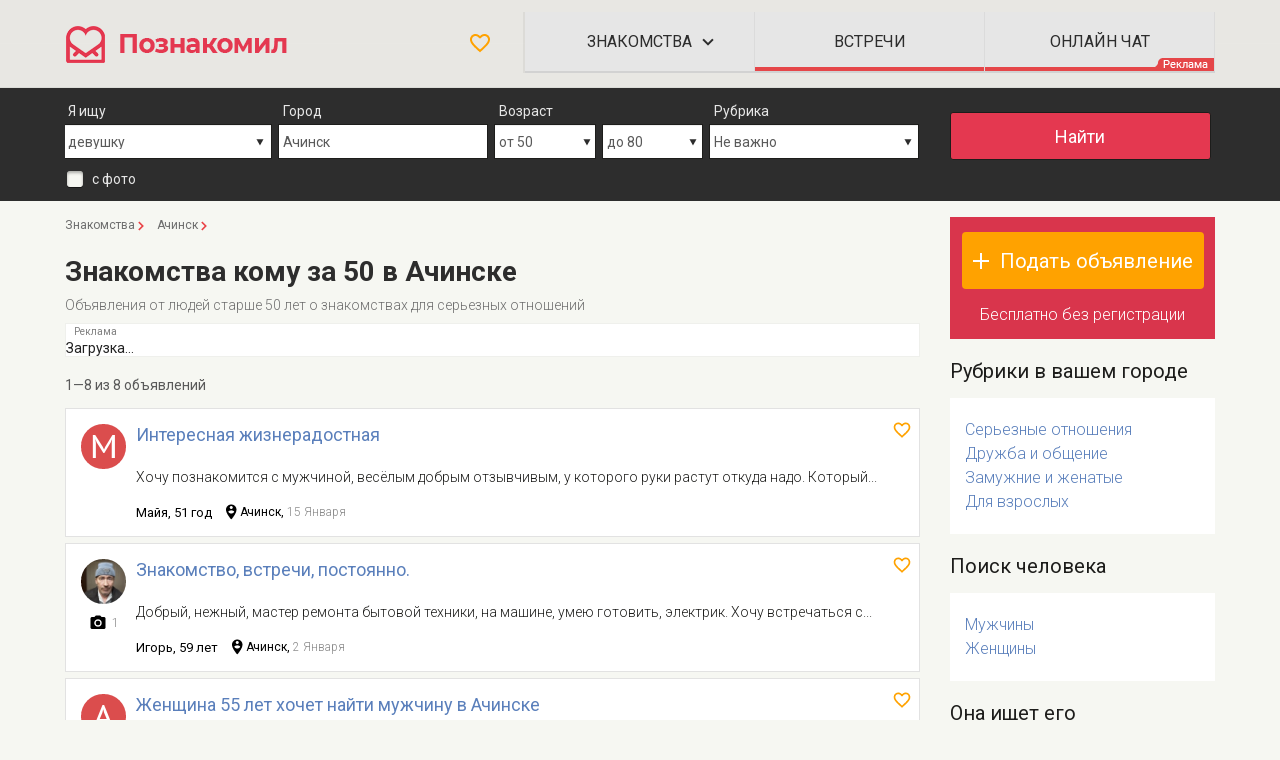

--- FILE ---
content_type: text/html; charset=UTF-8
request_url: https://poznakomil.com/znakomstva/achinsk/komu-za-50
body_size: 7605
content:
<!DOCTYPE html>
<html lang="en">
<head>



<!-- Google Tag Manager -->
<script>(function(w,d,s,l,i){w[l]=w[l]||[];w[l].push({'gtm.start':
new Date().getTime(),event:'gtm.js'});var f=d.getElementsByTagName(s)[0],
j=d.createElement(s),dl=l!='dataLayer'?'&l='+l:'';j.async=true;j.src=
'https://www.googletagmanager.com/gtm.js?id='+i+dl;f.parentNode.insertBefore(j,f);
})(window,document,'script','dataLayer','GTM-PNSGB8S');</script>
<!-- End Google Tag Manager -->


        <link rel="canonical" href="https://poznakomil.com/znakomstva/achinsk/komu-za-50"/>
            <meta charset="utf-8">
        <meta http-equiv="X-UA-Compatible" content="IE=edge">
        <meta name="viewport" content="width=device-width, initial-scale=1">
        <title>Знакомства кому за 50 Ачинск. Бесплатный сайт знакомств без регистрации - Poznakomil</title>
        <meta name="description" content="Хотите познакомиться с человеком после 50 в Ачинске? ❤️ Перейдите на сайт и найдите 8 объявлений о знакомствах 'за 50' бесплатно и без регистрации. Знакомьтесь с Poznakomil!" />
        <!-- Favicon -->
        <link rel="apple-touch-icon" sizes="180x180" href="/apple-touch-icon.png">
        <link rel="icon" type="image/png" sizes="32x32" href="/favicon-32x32.png">
        <link rel="icon" type="image/png" sizes="16x16" href="/favicon-16x16.png">
        <link rel="manifest" href="/site.webmanifest">
        <link rel="mask-icon" href="/safari-pinned-tab.svg" color="#5bbad5">
        <meta name="msapplication-TileColor" content="#2b5797">
        <meta name="theme-color" content="#ffffff">
        <!-- Favicon end -->
        
        <meta name="robots" content="index, follow"/>
        <!-- минимизированый вариант содержит компиляцию bootstrap.min.css, all.css и style.css -->
        <!--<link rel='stylesheet' type='text/css' href='/css/all.min.css?' />-->
        <link rel="stylesheet" type='text/css' href="//code.jquery.com/ui/1.12.0/themes/smoothness/jquery-ui.min.css">
        <link rel="stylesheet" type='text/css' href="//cdnjs.cloudflare.com/ajax/libs/fancybox/3.3.5/jquery.fancybox.min.css">
        <link href="/themes/poznakomil/css/bootstrap.min.css" rel="stylesheet">
        <link href="/themes/poznakomil/css/all.css" rel="stylesheet">
        <link href="/themes/poznakomil/css/style.css" rel="stylesheet">
		
        <!-- jQuery (necessary for Bootstrap's JavaScript plugins) -->
        <script src="//code.jquery.com/jquery-3.3.1.min.js" defer></script>
        <script src="//code.jquery.com/ui/1.12.0/jquery-ui.min.js" defer></script>
        <script src="//cdnjs.cloudflare.com/ajax/libs/fancybox/3.3.5/jquery.fancybox.min.js" defer></script>
        <script src="/themes/poznakomil/js/bootstrap.min.js" defer></script>
        <script src="/themes/poznakomil/js/base/base64.js" defer></script>
        <script src="/themes/poznakomil/js/base/content.js" defer></script>
        <script src="/themes/poznakomil/js/script.js" defer></script>
        <script src="/themes/poznakomil/js/galery_fancy.min.js" defer></script>
        <script src="/coreScriptMin/jquery.yiilistview.min.js" defer></script>
        <script src="/coreScriptMin/jquery.yiiactiveform.min.js" defer></script>
        <script src="/coreScriptMin/jquery.ba-bbq.min.js" defer></script>
        <script src='https://www.google.com/recaptcha/api.js' defer></script>
		
</head>
<body>



<!-- Google Tag Manager (noscript) -->
<noscript><iframe src="https://www.googletagmanager.com/ns.html?id=GTM-PNSGB8S"
height="0" width="0" style="display:none;visibility:hidden"></iframe></noscript>
<!-- End Google Tag Manager (noscript) -->

    <div class="wrapper">
        
<header class="navbar navbar-default navbar-fixed-top">
    <div class="container">
        <div class="row">
            <div class="col-xs-12 col-md-3 col-md-offset-0">
                <div class="logo pull-left">
                    <a href="/">
                        <picture>
                            <source media="(max-width: 600px)" srcset="/themes/poznakomil/img/logo-small.png">
                            <source media="(min-width: 600px)" srcset="/themes/poznakomil/img/logo.png">
                            <img src="/themes/poznakomil/img/logo-small.png" srcset="head-fb-2x.jpg 2x" alt="Бесплатный сайт знакомств без регистрации - Poznakomil" title="Бесплатный сайт знакомств без регистрации - Poznakomil">
                        </picture>
                    </a>
                </div>
                <div class="count-favorite-wrapper mobile visible-xs-inline-block visible-sm-inline-block">
                    <a title="Избранное" data-placement="bottom" class="favorite-show zero" href='/favorite'></a>
                    <span class="count-favorite"></span>
                </div>
                <div class="ico-wrapper mobile visible-xs-inline-block visible-sm-inline-block">
                    <a href="/adverts/create" title="Подать объявление"></a>
                </div>

                <a href="javascript:void(0)" class="btn-menu btn pull-right navbar-toggle glyphicon glyphicon-menu-hamburger"></a>
            </div>
            <div class="col-xs-12 col-sm-12 col-md-9">
                    <div class="count-favorite-wrapper visible-md-inline-block visible-lg-inline-block">
                        <a title="Избранное" data-placement="bottom" class="favorite-show  zero" href='/favorite'></a>
                        <span class="count-favorite"></span>
                    </div>
                <nav class="nav-header">
                    <ul class="nav ">
                        <li class="nav-sub-menu">
                            <a href="/znakomstva">Знакомства</a>
                            <ul class="sub-dropdown-menu">
                                <li class="dropdown-title"><a href="/znakomstva">Знакомства</a></li>
                                                                    <li><a href="/znakomstva/dlya-sereznyh-otnosheniy">Серьезные отношения</a></li>
                                                                    <li><a href="/znakomstva/dlya-druzhby-obsheniya">Дружба и общение</a></li>
                                                                    <li><a href="/znakomstva/dlya-zhenatih-zamuzhnih">Замужние и женатые</a></li>
                                                                    <li><a href="/znakomstva/dlya-vzroslyh">Для взрослых</a></li>
                                                                    <li><a href="/znakomstva/s-devushkami">Девушки</a></li>
                                    <li><a href="/znakomstva/s-parnyami">Парни</a></li>
                                    <li><a href="/znakomstva/s-muzchinami">Мужчины</a></li>
                                    <li><a href="/znakomstva/s-zhenshchinami">Женщины</a></li>
                            </ul>
                        </li>
                        <li class="menu-part">
                                                                                    <form action='/go' method='post' target="_blank">
                                <input type="hidden" value="meeting" name="alias" id="alias" />                                <input class="btn-menu-part" type="submit" name="q" value="Встречи">
                            </form>
                                                    </li>
                        <li class="menu-part sticky">
                                                                                    <form action='/go' method='post' target="_blank">
                                <input type="hidden" value="onlinechat" name="alias" id="alias" />                                <input class="btn-menu-part" type="submit" name="q" value="ОНЛАЙН ЧАТ">
                            </form>
                                                    </li>
                    </ul>
                </nav>
            </div>
        </div>
    </div>
</header>        <div class="sub-nav-for-mobile">
    <ul class="nav ">
        <li>
                                    <form action='/go' method='post' target="_blank">
                <input type="hidden" value="meeting" name="alias" id="alias" />                <input class="btn-menu-part" type="submit" name="q" value="Встречи">
            </form>
                    </li>
        <li class="sticky">
                                    <form action='/go' method='post' target="_blank">
                <input type="hidden" value="onlinechat" name="alias" id="alias" />                <input class="btn-menu-part" type="submit" name="q" value="ОНЛАЙН ЧАТ">
            </form>
                    </li>
    </ul>
</div>        <style>
    .search .checkbox {
        margin: 0 0 0 0;
        padding: 5px 22px 0;
    }
    .search .checkbox label {
        display: inline-block;
        cursor: pointer;
        position: relative;
        padding-left: 25px;
        margin-right: 15px;
        font-size: 14px;
        line-height: 18px;
        min-height: 6px;
        padding-top: 0;
        padding-bottom: 0;
    }
    .search .checkbox input[type=checkbox] {
        display: none;
    }
    .search .checkbox label:before {
        content: "";
        display: inline-block;

        width: 16px;
        height: 16px;

        margin-right: 10px;
        position: absolute;
        left: 0;
        bottom: 1px;
        background-color: #f6f7f2;
        box-shadow: inset 0px 2px 3px 0px rgba(0, 0, 0, .3), 0px 1px 0px 0px rgba(17, 17, 17, 0.8);
    }

    .search .checkbox label {
        margin-bottom: 0px;
    }
    .search .checkbox label:before {
        border-radius: 3px;
    }

    .search .checkbox input[type=checkbox]:checked + label:before {
        content: url(/themes/poznakomil/img/checkmark.svg);
	text-shadow: 1px 1px 1px rgba(0, 0, 0, .2);
	font-size: 16px;
	color: black;
	text-align: center;
        line-height: 16px;
        background-color: #e43850;
    }
</style>

<div class="wr-search-form">
<div class="container">
    
<noindex>
    <form action='/adverts/search' method='get'>

        <div class="search" id="search">

        <div class="row row-search">

            <div class="col-lg-9">


                <div class="col-xs-6 col-md-6 col-lg-3 s-fgender">
                    <div class="">
                        <label style="font-weight: normal" for="gender">Я ищу</label><select class="form-control" name="gender" id="gender">
<option value="1" selected="selected">девушку</option>
<option value="2">мужчину</option>
<option value="">Не важно</option>
</select>                    </div>
                </div>
                <div class="col-xs-6 col-md-6 col-lg-3 s-location">
                    <div class="">
                        <label style="font-weight: normal" for="locationName">Город</label>                        <input placeholder="введите город" type="text" value="Ачинск" name="locationName" id="locationName" />                        <input type="hidden" value="" name="location" id="location" />                    </div>
                </div>

                <div class="col-xs-6 col-md-6 col-lg-3 s-age">
                    <span><label style="font-weight: normal" for="age_ot">Возраст</label></span>
                    <div class="row row-age">
                        <div class="col-xs-6 col-md-6 col-lg-6 age-ot">
                            <select class="form-control" name="age_ot" id="age_ot">
<option value="18">от 18</option>
<option value="20">от 20</option>
<option value="25">от 25</option>
<option value="30">от 30</option>
<option value="35">от 35</option>
<option value="40">от 40</option>
<option value="45">от 45</option>
<option value="50" selected="selected">от 50</option>
<option value="55">от 55</option>
<option value="60">от 60</option>
<option value="65">от 65</option>
<option value="70">от 70</option>
<option value="75">от 75</option>
<option value="80">от 80</option>
</select>                        </div>
                        <div class="col-xs-6 col-md-6 col-lg-6 age-do">
                            <select class="form-control" name="age_do" id="age_do">
<option value="18">до 18</option>
<option value="20">до 20</option>
<option value="25">до 25</option>
<option value="30">до 30</option>
<option value="35">до 35</option>
<option value="40">до 40</option>
<option value="45">до 45</option>
<option value="50">до 50</option>
<option value="55">до 55</option>
<option value="60">до 60</option>
<option value="65">до 65</option>
<option value="70">до 70</option>
<option value="75">до 75</option>
<option value="80" selected="selected">до 80</option>
</select>                        </div>
                    </div>
                </div>
                <div class="col-xs-6 col-md-6 col-lg-3 s-location">
                    <div class="">
                        <label style="font-weight: normal" for="category_alt">Рубрика</label>                        <select class="form-control" name="category_alt" id="category_alt">
<option value="sereznyh-otnosheniy">Серьезные отношения</option>
<option value="druzhby-obsheniya">Дружба и общение</option>
<option value="zhenatih-zamuzhnih">Замужние и женатые</option>
<option value="vzroslyh">Для взрослых</option>
<option value="" selected="selected">Не важно</option>
</select>                    </div>
                </div>


            </div>

            <div class="col-lg-3 s-btn">
            <div class="col-xs-12 col-sm-12 col-md-12 col-lg-12" >
                <div class="" style="margin-top: 25px; text-align: center;">
                    <input class="btn btn-search" id="q" type="submit" name="q" value="Найти">
                </div>
            </div>
            </div>
            
            <div class="checkbox col-xs-12">
                    <input type="checkbox" value="1" name="foto" id="foto" />                    <label for="foto">с фото</label>
            </div>
            
        </div>
        </div>

    </form>

</noindex>
</div>
</div>
        
        <div class="content container">
            <div class="row rel">
                <div class="col-xs-12 col-md-9">
                    <div class="breadcrumb-wrapper">
<ul class="breadcrumb" itemscope itemtype="https://schema.org/BreadcrumbList">
<li class="first-ithem" itemscope itemtype="https://schema.org/ListItem" itemprop="itemListElement"><a href="/znakomstva"  itemprop="item" title="Знакомства"><span itemprop="name">Знакомства</span></a><meta itemprop = "position" content = "1" /> </li><li class="hide-ithem" itemscope itemtype="https://schema.org/ListItem" itemprop="itemListElement"><a href="/znakomstva/achinsk"  itemprop="item" title="Знакомства в Ачинске"><span itemprop="name">Ачинск</span></a><meta itemprop = "position" content = "2" /> </li></ul><span class="breadcrumb-more"></span></div>

                        <h1 class="title-main">Знакомства кому за 50 в Ачинске</h1>
    
    
                                        


        <div class="count-user">
            Объявления от людей старше 50 лет о знакомствах для серьезных отношений        </div>

                                        <div class="banner">
                         <div class='pblock center_top' ><noindex><div>
<div id="profiles_125" class="banner-border banner-top-bottom sm-block-3 sm-font-11 md-block-4 md-font-13 lg-block-5 lg-font-13 xl-block-6 xl-font-13">Загрузка...</div>
</div>
<script language="javascript" type="text/javascript" src="https://poznakomil.com/userprofiles.php?g=125" defer></script>
</noindex></div>                    </div>
                                        
                    

    <div class="all-advert pblock">
        
        <div class="adv-list">
            

   
   <!--блок количества объявлений-->
        <div class="summary">
                                    1&mdash;8 из 8 объявлений
                    </div>
   <!--end блок количества объявлений-->
   
   
   
   <div class="list-view">
       <!--блок обычных+VIP объявлений-->
           <div class="items">
                          <div class="adv-item" >
    <div class="adv-avatar">
        <a href="https://poznakomil.com/znakomstva/achinsk/interesnaya-zhizneradostnaya-154183.html">
            <img src="/letters/default/45x45/М/00/1.png" alt="Майя, 51 год, Знакомства для дружбы и общения, Ачинск" class="letter">
        </a>
            </div>
        <div class="adv-title"><a href="https://poznakomil.com/znakomstva/achinsk/interesnaya-zhizneradostnaya-154183.html">Интересная жизнерадостная</a>
            <a title="Добавить в избранное" href="javascript:void(0)" class="favorite favorite-add " data-id="154183"></a>
            </div>
        <div class="adv-text">
            <span>
            Хочу познакомится с мужчиной, весёлым добрым отзывчивым, у которого руки растут откуда надо. Который... 
            </span>
        </div>
        <div class="adv-desc">
                        <span class="wholooking"> 
                <span class="text">
                    <noindex>
                        Майя,
                        51 год                    </noindex>
                </span>
            </span>
            <span class="address">
              <noindex>
                  Ачинск,
              </noindex> 
                <span class="date">
                    <noindex>
                        15 Января                    </noindex>
                </span>
            </span>
            
            
              </div>
      </div>                                         <div class="adv-item" >
    <div class="adv-avatar">
        <a href="https://poznakomil.com/znakomstva/achinsk/znakomstvo-vstrechi-postoyanno-123086.html">
            <img src="/gallery/123086/7c081f3298ba6fda5195d5a709e37bb8_pre.jpg" alt="Игорь, 59 лет, Знакомства для взрослых, Ачинск" class="foto">
        </a>
                  <span class="wholooking"> 
              <span class="foto-count sex-ico"></span>
              <span class="foto-count-text">
                    <noindex>
                      1                    </noindex>  
                </span>
          </span>
            </div>
        <div class="adv-title"><a href="https://poznakomil.com/znakomstva/achinsk/znakomstvo-vstrechi-postoyanno-123086.html">Знакомство, встречи, постоянно.</a>
            <a title="Добавить в избранное" href="javascript:void(0)" class="favorite favorite-add " data-id="123086"></a>
            </div>
        <div class="adv-text">
            <span>
            Добрый, нежный, мастер ремонта бытовой техники, на машине, умею готовить, электрик. Хочу встречаться с... 
            </span>
        </div>
        <div class="adv-desc">
                        <span class="wholooking"> 
                <span class="text">
                    <noindex>
                        Игорь,
                        59 лет                    </noindex>
                </span>
            </span>
            <span class="address">
              <noindex>
                  Ачинск,
              </noindex> 
                <span class="date">
                    <noindex>
                         2 Января                    </noindex>
                </span>
            </span>
            
            
              </div>
      </div>                                         <div class="adv-item" >
    <div class="adv-avatar">
        <a href="https://poznakomil.com/znakomstva/achinsk/zhenshchina-55-let-hochet-nayti-muzhchinu-v-achinske-62243.html">
            <img src="/letters/default/45x45/А/00/1.png" alt="ангелина, 55 лет, Знакомства для дружбы и общения, Ачинск" class="letter">
        </a>
            </div>
        <div class="adv-title"><a href="https://poznakomil.com/znakomstva/achinsk/zhenshchina-55-let-hochet-nayti-muzhchinu-v-achinske-62243.html">Женщина 55 лет хочет найти мужчину в Ачинске</a>
            <a title="Добавить в избранное" href="javascript:void(0)" class="favorite favorite-add " data-id="62243"></a>
            </div>
        <div class="adv-text">
            <span>
            Познакомлюсь с мужчиной для свиданий и встреч. О себе веселая общительная без вредных привычек. люблю... 
            </span>
        </div>
        <div class="adv-desc">
                        <span class="wholooking"> 
                <span class="text">
                    <noindex>
                        ангелина,
                        55 лет                    </noindex>
                </span>
            </span>
            <span class="address">
              <noindex>
                  Ачинск,
              </noindex> 
                <span class="date">
                    <noindex>
                        24 Декабря                    </noindex>
                </span>
            </span>
            
            
              </div>
      </div>                                         <div class="adv-item" >
    <div class="adv-avatar">
        <a href="https://poznakomil.com/znakomstva/achinsk/s-udovolstviem-poznakomlyus-so-svoey-vtoroy-polovinkoy-123800.html">
            <img src="/letters/default/45x45/Д/09/1.png" alt="Дмитрий, 50 лет, Знакомства для серьезных отношений и брака, Ачинск" class="letter">
        </a>
            </div>
        <div class="adv-title"><a href="https://poznakomil.com/znakomstva/achinsk/s-udovolstviem-poznakomlyus-so-svoey-vtoroy-polovinkoy-123800.html">С удовольствием познакомлюсь со своей второй половинкой </a>
            <a title="Добавить в избранное" href="javascript:void(0)" class="favorite favorite-add " data-id="123800"></a>
            </div>
        <div class="adv-text">
            <span>
            Ну это я. Спокойный. С чувством юмора и головой. Руки на месте. Познакомлюсь с милым созданием, для... 
            </span>
        </div>
        <div class="adv-desc">
                        <span class="wholooking"> 
                <span class="text">
                    <noindex>
                        Дмитрий,
                        50 лет                    </noindex>
                </span>
            </span>
            <span class="address">
              <noindex>
                  Ачинск,
              </noindex> 
                <span class="date">
                    <noindex>
                        16 Декабря                    </noindex>
                </span>
            </span>
            
            
              </div>
      </div>                                         <div class="adv-item" >
    <div class="adv-avatar">
        <a href="https://poznakomil.com/znakomstva/achinsk/ishchu-zhenshchinu-dlya-semi-123698.html">
            <img src="/letters/default/45x45/Д/09/1.png" alt="Дмитрий, 50 лет, Знакомства для серьезных отношений и брака, Ачинск" class="letter">
        </a>
            </div>
        <div class="adv-title"><a href="https://poznakomil.com/znakomstva/achinsk/ishchu-zhenshchinu-dlya-semi-123698.html">Ищу женщину для семьи</a>
            <a title="Добавить в избранное" href="javascript:void(0)" class="favorite favorite-add " data-id="123698"></a>
            </div>
        <div class="adv-text">
            <span>
            Очень хочется семейного счастья. Заботливый, внимательный. С руками и головой. Без вредных... 
            </span>
        </div>
        <div class="adv-desc">
                        <span class="wholooking"> 
                <span class="text">
                    <noindex>
                        Дмитрий,
                        50 лет                    </noindex>
                </span>
            </span>
            <span class="address">
              <noindex>
                  Ачинск,
              </noindex> 
                <span class="date">
                    <noindex>
                        14 Декабря                    </noindex>
                </span>
            </span>
            
            
              </div>
      </div>                                         <div class="adv-item" >
    <div class="adv-avatar">
        <a href="https://poznakomil.com/znakomstva/achinsk/zhenshchinu-54191.html">
            <img src="/gallery/54191/d37380628356211796c31f3509e4ab6f_pre.jpg" alt="Руслан, 51 год, Знакомства для дружбы и общения, Ачинск" class="foto">
        </a>
                  <span class="wholooking"> 
              <span class="foto-count sex-ico"></span>
              <span class="foto-count-text">
                    <noindex>
                      1                    </noindex>  
                </span>
          </span>
            </div>
        <div class="adv-title"><a href="https://poznakomil.com/znakomstva/achinsk/zhenshchinu-54191.html">Женщину</a>
            <a title="Добавить в избранное" href="javascript:void(0)" class="favorite favorite-add " data-id="54191"></a>
            </div>
        <div class="adv-text">
            <span>
            Вдовец, ищу женщину во всех смыслах этого слова! Дети уже взрослые, проживают отдельно, может найдется... 
            </span>
        </div>
        <div class="adv-desc">
                        <span class="wholooking"> 
                <span class="text">
                    <noindex>
                        Руслан,
                        51 год                    </noindex>
                </span>
            </span>
            <span class="address">
              <noindex>
                  Ачинск,
              </noindex> 
                <span class="date">
                    <noindex>
                        16 Ноября                    </noindex>
                </span>
            </span>
            
            
              </div>
      </div>                                         <div class="adv-item" >
    <div class="adv-avatar">
        <a href="https://poznakomil.com/znakomstva/achinsk/poznakomlyus-s-zhenshchinoy-34563.html">
            <img src="/letters/default/45x45/А/09/1.png" alt="Александр, 56 лет, Знакомства для взрослых, Ачинск" class="letter">
        </a>
            </div>
        <div class="adv-title"><a href="https://poznakomil.com/znakomstva/achinsk/poznakomlyus-s-zhenshchinoy-34563.html">Познакомлюсь с женщиной</a>
            <a title="Добавить в избранное" href="javascript:void(0)" class="favorite favorite-add " data-id="34563"></a>
            </div>
        <div class="adv-text">
            <span>
            Познакомлюсь с женщиной для общения и приятных встреч. Порядочный, без вредных привычек, люблю... 
            </span>
        </div>
        <div class="adv-desc">
                        <span class="wholooking"> 
                <span class="text">
                    <noindex>
                        Александр,
                        56 лет                    </noindex>
                </span>
            </span>
            <span class="address">
              <noindex>
                  Ачинск,
              </noindex> 
                <span class="date">
                    <noindex>
                         8 Сентября                    </noindex>
                </span>
            </span>
            
            
              </div>
      </div>                                         <div class="adv-item" >
    <div class="adv-avatar">
        <a href="https://poznakomil.com/znakomstva/achinsk/muzhchina-56-let-hochet-nayti-laskovuyu-zhenshchinu-v-achinske-26307.html">
            <img src="/letters/default/45x45/И/09/1.png" alt="Игорь, 56 лет, Знакомства для взрослых, Ачинск" class="letter">
        </a>
            </div>
        <div class="adv-title"><a href="https://poznakomil.com/znakomstva/achinsk/muzhchina-56-let-hochet-nayti-laskovuyu-zhenshchinu-v-achinske-26307.html">Мужчина 56 лет хочет найти ласковую женщину в Ачинске</a>
            <a title="Добавить в избранное" href="javascript:void(0)" class="favorite favorite-add " data-id="26307"></a>
            </div>
        <div class="adv-text">
            <span>
            Нежный, с юмором, добрый. Встречу ласковую, можно с детьми. Сначала спишемся - созвонимся. Работа-... 
            </span>
        </div>
        <div class="adv-desc">
                        <span class="wholooking"> 
                <span class="text">
                    <noindex>
                        Игорь,
                        56 лет                    </noindex>
                </span>
            </span>
            <span class="address">
              <noindex>
                  Ачинск,
              </noindex> 
                <span class="date">
                    <noindex>
                        28 Августа                    </noindex>
                </span>
            </span>
            
            
              </div>
      </div>                                     </div>
       <!--end блок обычных+VIP объявлений-->


       <!--блок pagination-->
              <!--end блок pagination-->
   </div>
   
   
   
   
        </div>
    </div>

                
                                        <div class="banner">
                        <div class='pblock center_bottom' ><noindex><div>
<div id="profiles_127" class="banner-border banner-top-bottom sm-block-3 sm-font-11 md-block-4 md-font-13 lg-block-5 lg-font-13 xl-block-6 xl-font-13">Загрузка...</div>
</div>
<script language="javascript" type="text/javascript" src="https://poznakomil.com/userprofiles.php?g=127" defer></script>
</noindex></div>                    </div>
                                        
                                                        </div>
                
                <div class="wr-sitebar col-xs-12 col-md-3">
                    <div class="advert-sign">
                        <a href="/adverts/create" class="btn btn-advert-sign">Подать объявление</a>
                        <div class="advert-sign-title">Бесплатно без регистрации</div>
                    </div>
                    



    
        
<div class="title-big">
    Рубрики в вашем городе
</div>
<div class="pblock pblock-border">
    <ul class="cat-sex-readmore row">
                <li class="col-xs-6 col-sm-4 col-md-12 col-lg-12">
            <a href="/znakomstva/achinsk/dlya-sereznyh-otnosheniy" title="Знакомства для серьезных отношений и брака в Ачинске">Серьезные отношения</a>
        </li>
                <li class="col-xs-6 col-sm-4 col-md-12 col-lg-12">
            <a href="/znakomstva/achinsk/dlya-druzhby-obsheniya" title="Знакомства для дружбы и общения в Ачинске">Дружба и общение</a>
        </li>
                <li class="col-xs-6 col-sm-4 col-md-12 col-lg-12">
            <a href="/znakomstva/achinsk/dlya-zhenatih-zamuzhnih" title="Знакомства для замужних и женатых  в Ачинске">Замужние и женатые</a>
        </li>
                <li class="col-xs-6 col-sm-4 col-md-12 col-lg-12">
            <a href="/znakomstva/achinsk/dlya-vzroslyh" title="Знакомства для взрослых в Ачинске">Для взрослых</a>
        </li>
        
    </ul>
</div>    
        <div class="title-big">
    Поиск человека</div>
<div class="pblock pblock-border">
    <ul class="cat-sex-readmore row">
            <li class="col-xs-6 col-sm-4 col-md-12 col-lg-12">
              <a href="/znakomstva/achinsk/s-muzchinami" 
                 title="Знакомства с мужчинами в Ачинске">
                    Мужчины                </a>
        </li>
            <li class="col-xs-6 col-sm-4 col-md-12 col-lg-12">
              <a href="/znakomstva/achinsk/s-zhenshchinami" 
                 title="Знакомства с женщинами в Ачинске">
                    Женщины                </a>
        </li>
        </ul>
</div>    

    
    <!--// Блок  - перебор полов для категория-->
                                    <div class="title-big">
                    Она ищет его                </div>
                        <div class="pblock pblock-border">
                <ul class="cat-sex-readmore row">
                                                                                        
                              <li class="col-xs-6 col-sm-4 col-md-12 col-lg-12"><a href="/znakomstva/achinsk/zhenshchina-ishchet-muzhchinu" 
                                   title="Женщина ищет мужчину в Ачинске">
                                    Женщина ищет мужчину                                </a></li>
                                            
                </ul>
            </div>
        
                                    <div class="title-big">
                    Он ищет её                </div>
                        <div class="pblock pblock-border">
                <ul class="cat-sex-readmore row">
                                                                                        
                              <li class="col-xs-6 col-sm-4 col-md-12 col-lg-12"><a href="/znakomstva/achinsk/muzhchina-ishchet-zhenshchinu" 
                                   title="Мужчина ищет женщину в Ачинске">
                                    Мужчина ищет женщину                                </a></li>
                                            
                </ul>
            </div>
           
    
                                    <div class="title-big">
                    Популярный возраст                </div>
                        <div class="pblock pblock-border">
                <ul class="cat-sex-readmore row">
                                                                <li class="col-xs-6 col-sm-4 col-md-12 col-lg-12">
                              <a href="/znakomstva/achinsk/komu-za-30" 
                                   title="Знакомства кому за 30 лет в Ачинске">
                                    Кому за 30                                </a>
                        </li>
                                                                <li class="col-xs-6 col-sm-4 col-md-12 col-lg-12">
                              <a href="/znakomstva/achinsk/komu-za-40" 
                                   title="Знакомства кому за 40 лет в Ачинске">
                                    Кому за 40                                </a>
                        </li>
                                                                                    <li class="col-xs-6 col-sm-4 col-md-12 col-lg-12">
                              <a href="/znakomstva/achinsk/komu-za-60" 
                                   title="Знакомства кому за 60 лет в Ачинске">
                                    Кому за 60                                </a>
                        </li>
                    
                </ul>
            </div>
            










					                    
                    
                    
                                        <div class="banner">
                        <div class='pblock right_bottom' >
        <div class="visible-lg-block visible-md-block" align="center">
        </div>

        <div id="aside1">
        <noindex><div align="center">
        <div id="profiles_128" class="banner-border banner-right font-13">Загрузка...</div>
        </div>
        <script language="javascript" type="text/javascript" src="https://poznakomil.com/userprofiles.php?g=128" defer></script>
        </noindex>
        </div></div>                    </div>
                                        
                </div>
            </div>
        </div>
        <footer>
    <div class="container">
        <div class="row">
            <div class="col-xs-12 col-md-9">
                <div class="icon-plus">
                    <span class="text">
                        2019 - 2026 &copy; Poznakomil.com – сайт знакомств и доска бесплатных объявлений
                    </span>
                </div>
                <script src="//yastatic.net/es5-shims/0.0.2/es5-shims.min.js" async="async"></script>
                <script src="//yastatic.net/share2/share.js" async="async"></script>
                <div class="ya-share2" data-services="vkontakte,odnoklassniki,moimir,facebook" data-counter="" style="margin-bottom: 5px;"></div>

                <p class="f-copy">Cайт может содержать тексты и изображения, запрещенные к просмотру лицам младше 18 лет. Не публикуются частные объявления с номерами телефонов, а также предложения платного досуга.</p>
                <p class="f-copy">Если вы заметили признаки мошенничества или неприемлемый контент, сообщите нам, нажав "Пожаловаться" на странице соответствующего объявления.</p>

            </div>
            <div class="col-xs-12 col-md-3">
                <ul>
                    <li><a href="/cities">Города</a></li>
                    <li><a href="/terms">Пользовательское соглашение</a></li>
                    <li><a href="/safety">Безопасность</a></li>
                    <li><a href="/about">О нас</a></li>
                    <li><a href="/privacy">Конфиденциальность</a></li>
                    <li><a href="/site/contact">Связаться с нами</a></li>
                </ul>
            </div>
        </div>
    </div>
</footer>    </div>
<noscript id="deferred-styles">
    
</noscript>
<script>
    
      var loadDeferredStyles = function() {
        var addStylesNode = document.getElementById("deferred-styles");
        var replacement = document.createElement("div");
        replacement.innerHTML = addStylesNode.textContent;
        document.body.appendChild(replacement);
        addStylesNode.parentElement.removeChild(addStylesNode);
      };
      var raf = window.requestAnimationFrame || window.mozRequestAnimationFrame ||
          window.webkitRequestAnimationFrame || window.msRequestAnimationFrame;
      if (raf) raf(function() { window.setTimeout(loadDeferredStyles, 0); });
      else window.addEventListener('load', loadDeferredStyles);
</script>  

<noindex>
</noindex>
</body>
</html>

--- FILE ---
content_type: text/css
request_url: https://poznakomil.com/themes/poznakomil/css/style.css
body_size: 5778
content:
/*header*/
    header, .navbar-default {
        padding: 12px 0 10px;
        background: linear-gradient(to top, #e8e7e3 0%, #e9e8e4 50%, #e8e7e3 100%);
        /*background: url([data-uri]) repeat 0 0;*/
        border: none;
        background-color: #ffffff;
        border-bottom: 1px solid #e4e4e4;
        /*border-bottom: 1px solid #dbdcd7;*/
        /*-webkit-box-shadow: 0 1px 0 rgba(0,0,0,0.15);*/
        /*-moz-box-shadow:    0 1px 0 rgba(0,0,0,0.15);*/
        /*box-shadow: 0 1px 0 rgba(0,0,0,0.15);*/
        margin-bottom: 0px;
        min-width: 320px;
        min-height: 88px;
    }
    .navbar-default {border-color: #dbdcd7;}
    @media (max-width: 991px) {
        body {padding-top: 88px;}
        header, .navbar-default {
            margin-bottom: 0px;
        }
    }
    @media (max-width: 600px) {
        body {padding-top: 46px;}
        header .row > div {padding: 0;}
        .logo img {
            /*max-height: 16px;*/
            padding: 10px 0px 0px 16px;
        }
        header, .navbar-default {
            height: 46px;
            min-height: 0px;
            padding: 0;
            margin-bottom: 0px;
        /*    padding: 5px 0 5px;*/
        }

        header .btn-menu,
        header .link-search {
            margin-right: 7px;
        }
    }
    @media (min-width: 992px) {
        header.navbar-fixed-top {
            position: static!important;
        }
    }
    @media (max-width: 600px) {
/*        header.navbar-fixed-top {
            position: static! important;
        }*/
    }
    .logo a {
        display: block;
        color: #000000;
        font-size: 30px;
        line-height: 61px;
        font-weight: bold;
        font-style: italic;
    }
    .logo a:hover {color: #000000; text-decoration: none;}
    .logo a strong {font-size: 35px; line-height: 35px;}
    .logo .logo-desc {
        display: inline-block;
        font-size: 14px;
        line-height: 19px;
        font-weight: normal;
        font-style: normal;
    }
    nav.nav-header {
        float: right; 
        /*padding-top: 16px;*/
    }
    nav.nav-header ul {
        list-style: none;
        overflow: hidden;
        margin: 0;
    }
    nav.nav-header li {float: left;}
/*    nav.nav-header li a {
        display: block;
        height: 59px;
        font-size: 14px;
        line-height: 59px;
        color: #222222;
        text-decoration: none;
        padding: 0 15px;
        background-color: #ebeff6;
        -webkit-transition: all .3s ease-out;
        -moz-transition: all .3s ease-out;
        -o-transition: all .3s ease-out;
        transition: all .3s ease-out;
    }*/
/*    nav.nav-header li a:hover,
    nav.nav-header li a.active {
        background: #e43850!important;
        color: #ffffff;
    }*/
    @media (max-width: 1199px) {
/*        nav.nav-header li a {
            padding: 0 8px;
            font-size: 12px;
        }*/
        .logo img {
            max-width: 225px;
        }
    }
    @media (max-width: 991px) {
        /*header, .navbar-default {padding: 3px 8px;}*/
        /*.logo a img {width: 180px; height: auto;}*/
        .logo a {line-height: 49px;}
        nav.nav-header {float: none;}
        nav.nav-header li {
            float: none;
        }
        nav.nav-header li a {
            display: block;
            height: 40px;
            line-height: 40px;
            font-size: 14px;
        }
        nav.nav-header li a:hover {
            background-color: #eeeeee;
        }
    }
    @media (max-width: 600px) {
        .logo a {line-height: 31px;}
    }
    @media (min-width: 992px) {
        .bg-nav {
            position: absolute;
            top: 30px;
            right: 0;
            width: 50%;
            height: 61px;
            background: url([data-uri]) repeat-x 0 0;   
            z-index: 1;
        }
        header .container {
            position: relative;
            z-index: 2;
        }
        header, .navbar-default { position: relative; }
        nav.nav-header ul.nav {
            height: 61px;
            /*background: url([data-uri]) repeat-x 0 0;*/   
            -webkit-box-shadow: -2px 0px 0 rgba(0,0,0,0.05);
            -moz-box-shadow:    -2px 0px 0 rgba(0,0,0,0.05);
            box-shadow: -2px 0px 0 rgba(0,0,0,0.05);
            border-bottom: 2px solid #d2d2d2;
        }
    }
/*header*/




nav.nav-header a, nav.nav-header span, .menu-part .btn-menu-part, .sub-nav-for-mobile ul.nav li .btn-menu-part {
    display: block;
  -webkit-transition: all .2s !important;
  -moz-transition: all .2s !important;
  -o-transition: all .2s !important;
  transition: all .2s !important;
  color: #2d2d2d !important;
  text-decoration: none !important;
  font-size: 16px; 
    font-family: Roboto;
    font-weight: 500;
    text-transform: uppercase !important;
    height: 59px;
    line-height: 40px;
    background-color: #e6e6e6;
}
nav.nav-header span {
    padding: 10px 15px;
}
  nav.nav-header a:hover {
    background-color: #ffffff !important;
    color: #6e6e6e !important; }

nav.nav-header > ul {
  overflow: visible; }
  nav.nav-header > ul > li {
    text-align: center;
    border-right: 1px #dbdbdb solid; }
    nav.nav-header > ul > li:first-child a:hover, nav.nav-header > ul > li:first-child span:hover {
      background-color: #e43850 !important;
      color: #ffffff !important; 
    }
    nav.nav-header > ul > li:nth-child(1n) {
      width: 230px; }
    nav.nav-header > ul > li:nth-child(2n) {
      width: 230px; }
    nav.nav-header > ul > li:nth-child(3n) {
      width: 230px; }
    nav.nav-header > ul > li.nav-sub-menu {
      width: 230px;
      position: relative; }
      nav.nav-header > ul > li.nav-sub-menu > a, nav.nav-header > ul > li.nav-sub-menu > span {
        position: relative; }
        nav.nav-header > ul > li.nav-sub-menu > a:after, nav.nav-header > ul > li.nav-sub-menu > span:after {
          content: "";
          position: absolute;
          top: 20px;
          right: 36px;
            height: 20px;
            width: 20px;
            display: block;
            background: url("../img/cheveron-down-blak.svg") no-repeat center center;
            background-size: cover;
        }
      nav.nav-header > ul > li.nav-sub-menu .sub-dropdown-menu {
        border: 1px solid #DBDBDB;
        /*background-color: rgba(221, 225, 228, 0.46);*/
        background-color: #ffffff;
        -webkit-border-radius: 0;
        -moz-border-radius: 0;
        border-radius: 0;
        box-shadow: none;
        width: 230px;
        padding: 0px 0;
        margin: 0;
        height: auto;
        display: none;
        position: absolute;
        left: 0;
        top: 100%; }
        nav.nav-header > ul > li.nav-sub-menu .sub-dropdown-menu li {
          float: none;
          display: block;
          text-align: left; }
          nav.nav-header > ul > li.nav-sub-menu .sub-dropdown-menu li.dropdown-title {
            display: none; }
          nav.nav-header > ul > li.nav-sub-menu .sub-dropdown-menu li a {
            padding: 0 15px 0 15px;
            margin-top: 1px;
            height: auto;
            line-height: 40px;
            font-size: 18px;
            color: #2d2d2d;
            font-weight: 300 !important;
            text-transform: none !important;
            background: #ebebeb; }
          nav.nav-header > ul > li.nav-sub-menu .sub-dropdown-menu li a:hover {
            /*color: #ffffff !important;*/ 
          }
      nav.nav-header > ul > li.nav-sub-menu:hover > a, nav.nav-header > ul > li.nav-sub-menu:hover > span {
        background: #e43850 !important;
        color: #ffffff !important;
      }
        nav.nav-header > ul > li.nav-sub-menu:hover > a:after {
          background: url("../img/cheveron-up-wite.svg") no-repeat center; 
          background-size: cover;
        }
      nav.nav-header > ul > li.nav-sub-menu:hover .sub-dropdown-menu {
        display: block; }

.sub-nav-for-mobile {
  display: none; }

@media (max-width: 991px) {
  .navbar {
    -webkit-box-shadow: none;
    -moz-box-shadow: none;
    box-shadow: none;
    border-bottom: 1px solid #ccc; }
    .navbar .btn-menu.open {
      /*background: #b50d30;*/
      color: #b50d30; }
/*      .navbar .btn-menu.open:after {
        content: '';
        position: absolute;
        right: 8px;
        bottom: -20px;
        background: url("../img/arrow-bg.png") no-repeat center;
        height: 20px;
        width: 20px;
        display: block;
        z-index: 10000; }*/
  nav.nav-header {
    height: 0;
    margin: 0;
    padding: 0;
    overflow: hidden; }
    nav.nav-header > ul {
      overflow: visible;
      height: 35px; }
      nav.nav-header > ul > li {
        display: block;
        text-align: center;
        border: 1px #dbdbdb solid; }
        nav.nav-header > ul > li > a {
          border: 1px solid #ebeae6 !important; }
          nav.nav-header > ul > li > a:hover {
            border: 1px solid #e43850 !important;
            background-color: #ffe8eb !important;
            color: #000 !important; }
        nav.nav-header > ul > li:nth-child(2n) {
          float: left;
          width: 50%;
          border-right: 0; }
        nav.nav-header > ul > li:nth-child(3n) {
          float: left;
          width: 50%; }
        nav.nav-header > ul > li.nav-sub-menu {
          border: 0;
          width: 100%; }
          nav.nav-header > ul > li.nav-sub-menu > a {
            display: none; }
          nav.nav-header > ul > li.nav-sub-menu .sub-dropdown-menu {
            position: fixed;
            width: 100%;
            height: auto;
            top: 89px;
            border: 0;
            overflow: visible;
            box-shadow: 0 1px 3px 1px rgba(0, 0, 0, 0.2);
            display: none;
            z-index: 100;
            padding: 0; }
            nav.nav-header > ul > li.nav-sub-menu .sub-dropdown-menu.open {
              display: block;
              padding-top: 2px;
            }
            nav.nav-header > ul > li.nav-sub-menu .sub-dropdown-menu li {
              float: none;
              border: 0;
              display: block;
              -webkit-transition: all .2s !important;
              -moz-transition: all .2s !important;
              -o-transition: all .2s !important;
              transition: all .2s !important;
              margin-bottom: 2px; }
              nav.nav-header > ul > li.nav-sub-menu .sub-dropdown-menu li.dropdown-title {
                display: block; }
                nav.nav-header > ul > li.nav-sub-menu .sub-dropdown-menu li.dropdown-title a {
                  padding: 10px 15px 10px 25px;
                  height: 50px;
                  background: #e43850 !important;
                  color: #ffffff !important; }
                  nav.nav-header > ul > li.nav-sub-menu .sub-dropdown-menu li.dropdown-title a i {
                    position: relative;
                    display: inline-block;
                    width: 10px;
                    height: 10px;
                    margin-left: 10px; }
                    nav.nav-header > ul > li.nav-sub-menu .sub-dropdown-menu li.dropdown-title a i:after {
                      content: "\e113";
                      position: absolute;
                      top: 0;
                      right: 0;
                      display: inline-block;
                      font-family: 'Glyphicons Halflings';
                      font-style: normal;
                      font-weight: 400;
                      line-height: 1;
                      -webkit-font-smoothing: antialiased;
                      -moz-osx-font-smoothing: grayscale;
                      font-size: 10px; }
              nav.nav-header > ul > li.nav-sub-menu .sub-dropdown-menu li a {
                padding: 0 15px 0 25px;
                /*height: 30px;*/
                /*line-height: 30px;*/
                max-width: 710px;
                margin: 0 auto; 
              }
  .sub-nav-for-mobile {
    display: block;
    margin-top: 1px;
    background-color: #e6e6e6;
    border-bottom: 1px solid #ccc; 
    /*margin-bottom: 26px;*/
    }
    .sub-nav-for-mobile ul.nav {
      min-height: 42px;
      max-width: 720px;
      margin: 0 auto; }
      .sub-nav-for-mobile ul.nav li {
        float: left;
        width: 50%;
        display: block;
        text-align: center;
        border: 0 solid #dbdbdb;
        border-left-width: 1px; }
        .sub-nav-for-mobile ul.nav li:last-child {
          border-right: 1px #dbdbdb solid; }
        .sub-nav-for-mobile ul.nav li a {
          padding: 0 8px;
          display: block;
          line-height: 60px;
          font-size: 16px;
          color: #1d1d1b;
          font-weight: 500;
          text-transform: uppercase;
          /*border: 1px solid #ebeae6 !important;*/
          -webkit-transition: all .2s !important;
          -moz-transition: all .2s !important;
          -o-transition: all .2s !important;
          transition: all .2s !important; }
          .sub-nav-for-mobile ul.nav li a:hover {
            /*border: 1px solid #b50d30 !important;*/
            background-color: #ffffff !important;
            /*color: #ffffff !important;*/ 
          } }




header .btn-menu, header .btn-menu:hover, header .btn-menu:focus, header .btn-menu:active  {
    color: #e94246 !important;
    background: none !important;
    font-size: 28px;
    transform: scaleX(1.5);
    padding: 0;
    border: none;
    border-radius: 0;
    line-height: normal;
    margin-right: 0;
    outline: none !important;
    box-shadow: none;
}

@media (max-width: 600px) {
  nav.nav-header > ul > li.nav-sub-menu .sub-dropdown-menu {
    /*width: calc(100% - 10px);*/
    right: auto;
    /*left: 5px;*/
    top: 46px;
    background: #fff; }
    nav.nav-header > ul > li.nav-sub-menu .sub-dropdown-menu li {
      border: 0; }
      nav.nav-header > ul > li.nav-sub-menu .sub-dropdown-menu li a {
        /*background: #fff;*/ 
      } 
      .sub-nav-for-mobile {
          /*margin-top: 1px;*/
      }
      .sub-nav-for-mobile ul.nav li a {
          line-height: 40px;
          font-size: 14px;
      }
      
    header .btn-menu, 
    header .btn-menu:hover, 
    header .btn-menu:focus, 
    header .btn-menu:active  {
        margin-right: 30px;
        margin-top: 2px;
        padding-top: 3px;
    }
    
}


/*=============================favorite ================================================================================================*/
.count-favorite-wrapper {
    display: inline-block;
    position: absolute;
    top: 35px;
    right: 730px;
}
.count-favorite-wrapper.mobile {
    top: 30px;
    right: 120px;
}
.count-favorite-wrapper .favorite-show {
    display: block;
    margin: 0; padding: 0;
    width: 40px;
    height: 40px;
    position: absolute;
    bottom: 0;
    right: 0;
    background: url("../img/baseline-favorite-24px.svg") no-repeat center;
    background-size: 24px;
}
.count-favorite-wrapper .favorite-show.zero {
    background: url(../img/baseline-favorite_border-24px.svg) no-repeat center;
    background-size: 24px;
}
.ico-wrapper a {
    display: inline-block;
    width: 30px;
    height: 30px;
    position: absolute;
    top: 15px;
    right: 735px;
    background: url(../img/plus-circle-red.svg) no-repeat center;
}

.ico-wrapper.mobile a {
    top: 10px;
    right: 90px;
}


.count-favorite-wrapper .count-favorite {
    position: relative;
    right: -14px;
    top: -25px;
    font-size: 10px;
    color: #ffa200;
    width: 25px;
    height: 16px;
    min-width: 6px;
    display: block;
    text-align: left;
}

@media (min-width: 991px) and (max-width: 1199px) {
    nav.nav-header > ul > li.nav-sub-menu .sub-dropdown-menu,
    nav.nav-header > ul > li.nav-sub-menu {
        width: 230px;
    }
    nav.nav-header > ul > li:nth-child(2n) {
        width: 190px;
    }
    nav.nav-header > ul > li:nth-child(3n) {
        width: 190px;
    }
    .count-favorite-wrapper {
        right: 650px;
    }
    
}
@media (max-width: 600px) {
    .count-favorite-wrapper.mobile {
        top: 27px;
        right: 110px;
    }
    .ico-wrapper.mobile a {
        top: 7px;
        right: 75px;
    }
    
}
@media (min-width: 601px) and (max-width: 990px) {
    .ico-wrapper.mobile a {
        top: 10px;
        right: 75px;
    }
}

/*=============================favorite ================================================================================================*/


/*=============================стикер рекламы ================================================================================================*/

/*вариант с подложкой*/

.sub-nav-for-mobile ul.nav li a, .menu-part a, .menu-part .btn-menu-part, .sub-nav-for-mobile ul.nav li .btn-menu-part {
    width: 100%;
    border: none;
    border-radius: 0;
    background-repeat: repeat no-repeat;
    /*background-size: 100%;*/
    background-position: bottom right;
    background-image: url([data-uri])
}
.sub-nav-for-mobile ul.nav li a:hover, .menu-part a:hover, .menu-part .btn-menu-part:hover, .sub-nav-for-mobile ul.nav li .btn-menu-part:hover {
    background-color: #e43850 !important;
    color: #fff !important;
}
.sub-nav-for-mobile ul.nav li.sticky a, .menu-part.sticky a, .menu-part.sticky .btn-menu-part, .sub-nav-for-mobile ul.nav li.sticky .btn-menu-part {
    background-repeat: no-repeat;
    background-position: bottom right;
    /*background-size: 100% auto;*/
    background-image: url([data-uri])
}
.sub-nav-for-mobile ul.nav li.sticky a:hover, .menu-part.sticky a:hover, .menu-part.sticky .btn-menu-part:hover, .sub-nav-for-mobile ul.nav li.sticky .btn-menu-part:hover {
    background-color: #e43850 !important;
    color: #fff !important;;
}
.sub-nav-for-mobile {border-bottom: none;}
@media (max-width: 600px) {
    .sub-nav-for-mobile ul.nav li a, .sub-nav-for-mobile ul.nav li .btn-menu-part { height: 46px;}
}
/*=============================стикер рекламы ================================================================================================*/


--- FILE ---
content_type: image/svg+xml
request_url: https://poznakomil.com/themes/poznakomil/img/baseline-local_see-24px.svg
body_size: 223
content:
<svg xmlns="http://www.w3.org/2000/svg" width="18" height="18" viewBox="0 0 24 24">
    <circle cx="12" cy="12" r="3.2"/>
    <path d="M9 2L7.17 4H4c-1.1 0-2 .9-2 2v12c0 1.1.9 2 2 2h16c1.1 0 2-.9 2-2V6c0-1.1-.9-2-2-2h-3.17L15 2H9zm3 15c-2.76 0-5-2.24-5-5s2.24-5 5-5 5 2.24 5 5-2.24 5-5 5z"/>
    <path d="M0 0h24v24H0z" fill="none"/>
</svg>

--- FILE ---
content_type: image/svg+xml
request_url: https://poznakomil.com/themes/poznakomil/img/triangle-down.svg
body_size: 109
content:
<!-- Generated by IcoMoon.io -->
<svg version="1.1" xmlns="http://www.w3.org/2000/svg" width="14" height="14" viewBox="0 0 20 20" style="fill:#2d2d2d;">
<title>triangle-down</title>
<path d="M5 6h10l-5 9-5-9z"></path>
</svg>


--- FILE ---
content_type: application/javascript; charset=utf-8
request_url: https://poznakomil.com/themes/poznakomil/js/script.js
body_size: 4021
content:
$(function(){
   	//Якорь на начало страницы (плавное передвижение)
    $('.link-search').click(function(){
                var target = $(this).attr('href');
                $('html, body').animate({scrollTop: $(target).offset().top-65}, 500);
                return false;
    });

    $("[data-toggle='tooltip']").tooltip(); 
        autoHeightContent();
    $(window).on('resize', function(){
        autoHeightContent();
    });
    $(window).on('load', function(){
        autoHeightContent();
    });

    var a = document.querySelector('#aside1'), b = null, P = 10;  // если ноль заменить на число, то блок будет прилипать до того, как верхний край окна браузера дойдёт до верхнего края элемента. Может быть отрицательным числом
    if (a!=null) {
        window.addEventListener('scroll', Ascroll, false);
        document.body.addEventListener('scroll', Ascroll, false);
    }
    function Ascroll() {
      if (b == null) {
        var Sa = getComputedStyle(a, ''), s = '';
        for (var i = 0; i < Sa.length; i++) {
          if (Sa[i].indexOf('overflow') == 0 || Sa[i].indexOf('padding') == 0 || Sa[i].indexOf('border') == 0 || Sa[i].indexOf('outline') == 0 || Sa[i].indexOf('box-shadow') == 0 || Sa[i].indexOf('background') == 0) {
            s += Sa[i] + ': ' +Sa.getPropertyValue(Sa[i]) + '; '
          }
        }
        b = document.createElement('div');
        b.style.cssText = s + ' box-sizing: border-box; width: ' + a.offsetWidth + 'px;';
        a.insertBefore(b, a.firstChild);
        var l = a.childNodes.length;
        for (var i = 1; i < l; i++) {
          b.appendChild(a.childNodes[1]);
        }
        a.style.height = b.getBoundingClientRect().height + 'px';
        a.style.padding = '0';
        a.style.border = '0';
      }
      var Ra = a.getBoundingClientRect(),
          R = Math.round(Ra.top + b.getBoundingClientRect().height - document.querySelector('footer').getBoundingClientRect().top + 0);  // селектор блока, при достижении верхнего края которого нужно открепить прилипающий элемент;  Math.round() только для IE; если ноль заменить на число, то блок будет прилипать до того, как нижний край элемента дойдёт до футера
      if ((Ra.top - P) <= 0) {
        if ((Ra.top - P) <= R) {
          b.className = 'stop';
          b.style.top = - R +'px';
        } else {
          b.className = 'sticky';
          b.style.top = P + 'px';
        }
      } else {
        b.className = '';
        b.style.top = '';
      }
      window.addEventListener('resize', function() {
        a.children[0].style.width = getComputedStyle(a, '').width
      }, false);
    }

});

function autoHeightContent() {
	var $content = $('.content');
	var heightHeader = $('header').outerHeight(true),
		heightFooter = $('footer').outerHeight(true) ,
		padding = parseInt($content.css('paddingBottom')),
		margin = parseInt($content.css('marginBottom')),
//		a =  $content.outerHeight(),
//		c = $content.height(),

		heightMobHeader = $('.sub-nav-for-mobile').is(':visible') ? $('.sub-nav-for-mobile').outerHeight(true) : 0,
//		heightContent = $content.outerHeight(true) - padding,
		heightScreen = $(window).height();
//	console.log(heightMobHeader);
//	var differenceHeight = heightScreen - heightHeader - heightContent - heightFooter;
	var minheight = heightScreen - heightHeader - heightFooter - padding - margin - heightMobHeader;
        
        var heightSb = $('.wr-sitebar').height() + $('.wr-advert-sign').height();
        if ($('#vk_groups').height()>0) {
            heightSb = heightSb - $('#vk_groups').height() + 450;
        }
        
        var max = Math.max(heightSb, minheight);
        $content.css('min-height',max);
        
//	if(differenceHeight > 0) {
////		$content.css('paddingBottom',differenceHeight);
//	} else {
//		$content.css('paddingBottom',0);
//	}
}

$(window).on('load', function(){  
        $( "#locationName" ).autocomplete({
          source: "/site/location_list",
          minLength: 2,
          select: function( event, ui ) {
                $("#location").val(ui.item.id);
          }
        });
        $( "#locationName" ).focus(function(){
            $(this).removeAttr('placeholder');
        });
        $( "#locationName" ).focusout(function(){
            $(this).prop('placeholder', 'введите город');
        });
});

//$(document).ready(function () {
//    var height = $('.wr-sitebar').height() + $('.wr-advert-sign').height();
//    if ($('#vk_groups').height()>0) {
//        height = height - $('#vk_groups').height() + 450;
//    }
//    if (height > $('.content').outerHeight(true)) {
//        $(".content").css({"min-height":height});     
//    }
//});



function addFavorite(a) {
    var id = a.dataset.id;
    if (id === 'undefined') {
        return false;
    }
//    console.log(id);
    $.ajax({
        url:'/site/addFavorite/'+id,
        data: id,
        type: 'post',
        dataType : 'json',
        success: function(res){

            if (res.success == 'ok'){
                $(a).removeClass('favorite-add').addClass('favorite-remove');
                a.title = 'Удалить из избранного';
                $('.count-favorite-wrapper .count-favorite').html(res.cn);
                $('.favorite-show.zero').removeClass('zero');
//                if ($('.favorite-show').hasClass('zero')) {
//                }
            } 
        }
    });
    return false;
}
function delFavorite(a) {
    var id = a.dataset.id;
    if (id === 'undefined') {
        return false;
    }
//    console.log(id);
    $.ajax({
        url:'/site/delFavorite/'+id,
        data: id,
        type: 'post',
        dataType : 'json',
        success: function(res){

            if (res.success == 'ok'){
                $(a).removeClass('favorite-remove').addClass('favorite-add');
                a.title = 'Добавить в избранное';
                $('.count-favorite-wrapper .count-favorite').html(res.cn);
                if(res.cn == 0) {
                    $('.favorite-show').addClass('zero');
                    $('.count-favorite-wrapper .count-favorite').html('');
                }
                if ($(a).hasClass('favorite-list')) {
                    $(a).parents('.adv-item').remove();
                    if(res.cn == 0) {
                        $('div.adv-list').html('<div class="block-border"><div class="cap-adv">Объявлений пока нет</div></div>');
                    }
                }
            } 
        }
    });
    return false;
}
//function addFavorite(a, title, url) {
////    var title = document.title;
////    var url = document.location;
//    try {
//        // Internet Explorer
//        window.external.AddFavorite(url, title);
//    }
//    catch (e) {
//        try {
//            // Mozilla
//            window.sidebar.addPanel(title, url, "");
//        }
//        catch (e) {
//            // Opera
//            if (typeof(opera)=="object" || window.sidebar) {
//                a.rel="sidebar";
//                a.title=title;
//                a.url=url;
//                a.href=url;
//                return true;
//            }
//            else {
//                // Unknown
//                alert('Нажмите Ctrl-D чтобы добавить страницу в закладки');
//            }
//        }
//    }
//    return false;
//}

$(document).ready(function () {

    $('.navbar .btn-menu').click(function () {
        $('.navbar .btn-menu').toggleClass('open');
        $('.navbar .sub-dropdown-menu').toggleClass('open');
    });

    $(document).click(function (e) {
        if(!$(e.target).hasClass('btn-menu')) {
            $('.navbar .btn-menu').removeClass('open');
            $('.navbar .sub-dropdown-menu').removeClass('open');
        }
    });
    
        
    $('#paysys').change(function () {
        $('#paysys-overley').css('min-height', $('#'+$(this).val()).height());
        $('.pay').fadeOut(200);
        setTimeout(function() { 
            if ($('#paysys').val() != '') {
                $('#'+$('#paysys').val()).fadeIn(500);
            }
        
        }, 205);
//        if ($(this).val() != '') {
//            $('#'+$(this).val()).fadeIn(500);
//        }
    });
    
    $('#btn-vip').click(function () {
//        $('#vip-overley').css('min-height', $('#not-vip').height() + $('.info-message.message').height());
        $('.info-message.message').fadeOut(0);
        $('#not-vip').fadeOut(0, function() {
            $('#vip').fadeIn(0);
//            autoHeightContent();
        });
    });
    
    
    $(document).on('click', 'ul.cat-sex > li.main-list .icon-collapse', function (e) {
        e.stopPropagation();
        var parent = $(this).parents('li'),
            collapse = parent.find('ul.collapse');

        if (parent.hasClass('collapse-open')) {
            parent.removeClass('collapse-open');
            collapse.collapse('hide');
        } else {
            parent.addClass('collapse-open');
            collapse.collapse('show');
        }
        return false;
    });
    
    $(document).on('click', '.breadcrumb-more', function (e) {
        e.stopPropagation();
        var breadcrumb = $('.breadcrumb .hide-ithem'),
            collapse = parent.find('.hide-mob');

        if ($(this).hasClass('breadcrumb-more-open')) {
            $(this).removeClass('breadcrumb-more-open');
            breadcrumb.removeClass('hide-open');
        } else {
            $(this).addClass('breadcrumb-more-open');
            breadcrumb.addClass('hide-open');
        }
        return false;
    });
    $(document).on('click', '.read-more-arrow', function (e) {
        e.stopPropagation();
        var parent = $(this).parents('.hide-mob-content'),
            collapse = parent.find('.hide-mob');

        if (parent.hasClass('collapse-open')) {
            collapse.hide();
            parent.removeClass('collapse-open');
        } else {
            collapse.show();
            parent.addClass('collapse-open');
        }
        return false;
    });
    $(document).on('click', '.read-more-arrow.read-more-arrow-desctop', function (e) {
        e.stopPropagation();
        var parent = $(this).parents('.hide-content'),
            collapse = parent.find('.hide-desctop');

        if (parent.hasClass('collapse-open')) {
            collapse.hide();
            parent.removeClass('collapse-open');
        } else {
            collapse.show();
            parent.addClass('collapse-open');
        }
        return false;
    });
    $(document).on('click', '.favorite', function (e) {
        e.stopPropagation();
//        console.log($(this).hasClass('favorite-add'));
        if ($(this).hasClass('favorite-add')) {
            addFavorite(this);
            
        } else if ($(this).hasClass('favorite-remove')) {
            delFavorite(this);
        }
//        var parent = $(this).parents('.hide-mob-content'),
//            collapse = parent.find('.hide-mob');
//
//        if (parent.hasClass('collapse-open')) {
//            collapse.hide();
//            parent.removeClass('collapse-open');
//        } else {
//            collapse.show();
//            parent.addClass('collapse-open');
//        }
        return false;
    });
//    $(document).on('click', '.nude', function (e) {
//        e.stopPropagation();
//        $('#overlay-nude').show();
//        $('#popup-nude').show();
//        $('#myclose-nude').show(); 
//        return false;
//    });
//    $(document).on('click', '.agree-nude', function (e) {
//        e.stopPropagation();
//        $('#overlay-nude').hide();
//        $('#popup-nude').hide();
//        $('#myclose-nude').hide(); 
//        $('.caption-nude').parent('.fancybox-caption').hide(); 
//        $('.nude').removeClass('nude'); 
//        $('.nude-prev-big').removeClass('nude-prev-big'); 
//        $('.gallery-nude').removeClass('gallery-nude'); 
//        setCookie('agreenude', true, {expires:2592000, path:'/'});
//        return false;
//    });
    
});

function setCookie(name, value, options) {
  options = options || {};

  var expires = options.expires;

  if (typeof expires == "number" && expires) {
    var d = new Date();
    d.setTime(d.getTime() + expires * 1000);
    expires = options.expires = d;
  }
  if (expires && expires.toUTCString) {
    options.expires = expires.toUTCString();
  }

  value = encodeURIComponent(value);

  var updatedCookie = name + "=" + value;

  for (var propName in options) {
    updatedCookie += "; " + propName;
    var propValue = options[propName];
    if (propValue !== true) {
      updatedCookie += "=" + propValue;
    }
  }

  document.cookie = updatedCookie;
}

//$(document).ready(function () { 
//    SwHsign();
//    $(window).resize(function() {
//        SwHsign();
//    });
//
//});

function SwHsign() {
    var sign = '<div class="advert-sign"><div class="advert-sign-title">Бесплатно без регистрации</div><a href="/adverts/create" class="btn btn-advert-sign">Подать объявление</a></div>';
    
    if (window.matchMedia("(min-width: 992px)").matches) {
        $('.wr-advert-sign.desctop').html(sign);
        $('.wr-advert-sign.mobile').html('');
    } else {
        $('.wr-advert-sign.desctop').html('');
        $('.wr-advert-sign.mobile').html(sign);
    }
}

function Recaptcha(act, secr) {
    grecaptcha.ready(function() {
        grecaptcha.execute(secr, {action: act})
        .then(function(token) {
            $("#g-recaptcha-response").val(token);
        });
    });
}


$(window).on("load", function(){   

        $('#Adverts_find_gender').on('change', function() {
            SetAgeSelect (this.value);
        });


function SetAgeSelect (gender) {
    return false;
    var sel_ot = $("#AdvInfo_age_ot :selected").val();
    var sel_do = $("#AdvInfo_age_do :selected").val();

    if (gender === '1' || gender === '0') {
        if (parseInt(sel_ot) >= 30 || Number.isNaN(parseInt(sel_ot))) {
            $("#AdvInfo_age_ot [value='18']").prop("selected", true);  
        }
            
        if (parseInt(sel_do) > 30 || Number.isNaN(parseInt(sel_do))) {
            $("#AdvInfo_age_do [value='30']").prop("selected", true);  
        }    
    } else {
        if (parseInt(sel_ot) < 30 || Number.isNaN(parseInt(sel_ot))) {
            $("#AdvInfo_age_ot [value='30']").prop("selected", true);  
        }
            
        if (parseInt(sel_do) <= 30 || Number.isNaN(parseInt(sel_do))) {
            $("#AdvInfo_age_do [value='80']").prop("selected", true);  
        }    
    }
}

});   
